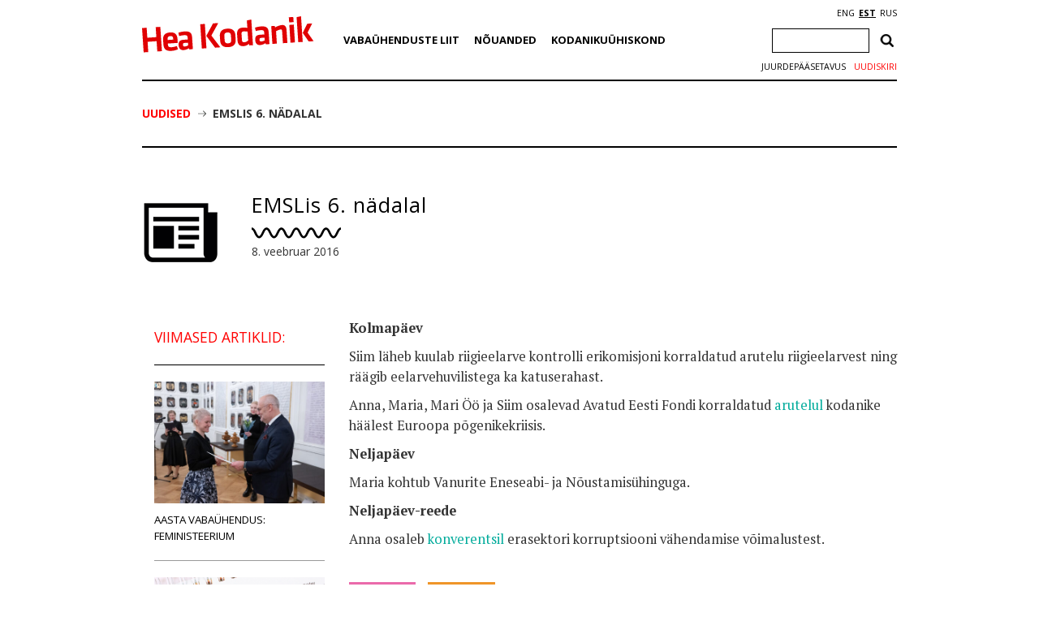

--- FILE ---
content_type: text/html; charset=utf-8
request_url: https://www.google.com/recaptcha/api2/anchor?ar=1&k=6Ldkk4EfAAAAAITH8S-H8PNTbCykI3lbIsC1fX7x&co=aHR0cHM6Ly93d3cuaGVha29kYW5pay5lZTo0NDM.&hl=en&v=PoyoqOPhxBO7pBk68S4YbpHZ&size=invisible&anchor-ms=20000&execute-ms=30000&cb=m3mfi4ryrznn
body_size: 48681
content:
<!DOCTYPE HTML><html dir="ltr" lang="en"><head><meta http-equiv="Content-Type" content="text/html; charset=UTF-8">
<meta http-equiv="X-UA-Compatible" content="IE=edge">
<title>reCAPTCHA</title>
<style type="text/css">
/* cyrillic-ext */
@font-face {
  font-family: 'Roboto';
  font-style: normal;
  font-weight: 400;
  font-stretch: 100%;
  src: url(//fonts.gstatic.com/s/roboto/v48/KFO7CnqEu92Fr1ME7kSn66aGLdTylUAMa3GUBHMdazTgWw.woff2) format('woff2');
  unicode-range: U+0460-052F, U+1C80-1C8A, U+20B4, U+2DE0-2DFF, U+A640-A69F, U+FE2E-FE2F;
}
/* cyrillic */
@font-face {
  font-family: 'Roboto';
  font-style: normal;
  font-weight: 400;
  font-stretch: 100%;
  src: url(//fonts.gstatic.com/s/roboto/v48/KFO7CnqEu92Fr1ME7kSn66aGLdTylUAMa3iUBHMdazTgWw.woff2) format('woff2');
  unicode-range: U+0301, U+0400-045F, U+0490-0491, U+04B0-04B1, U+2116;
}
/* greek-ext */
@font-face {
  font-family: 'Roboto';
  font-style: normal;
  font-weight: 400;
  font-stretch: 100%;
  src: url(//fonts.gstatic.com/s/roboto/v48/KFO7CnqEu92Fr1ME7kSn66aGLdTylUAMa3CUBHMdazTgWw.woff2) format('woff2');
  unicode-range: U+1F00-1FFF;
}
/* greek */
@font-face {
  font-family: 'Roboto';
  font-style: normal;
  font-weight: 400;
  font-stretch: 100%;
  src: url(//fonts.gstatic.com/s/roboto/v48/KFO7CnqEu92Fr1ME7kSn66aGLdTylUAMa3-UBHMdazTgWw.woff2) format('woff2');
  unicode-range: U+0370-0377, U+037A-037F, U+0384-038A, U+038C, U+038E-03A1, U+03A3-03FF;
}
/* math */
@font-face {
  font-family: 'Roboto';
  font-style: normal;
  font-weight: 400;
  font-stretch: 100%;
  src: url(//fonts.gstatic.com/s/roboto/v48/KFO7CnqEu92Fr1ME7kSn66aGLdTylUAMawCUBHMdazTgWw.woff2) format('woff2');
  unicode-range: U+0302-0303, U+0305, U+0307-0308, U+0310, U+0312, U+0315, U+031A, U+0326-0327, U+032C, U+032F-0330, U+0332-0333, U+0338, U+033A, U+0346, U+034D, U+0391-03A1, U+03A3-03A9, U+03B1-03C9, U+03D1, U+03D5-03D6, U+03F0-03F1, U+03F4-03F5, U+2016-2017, U+2034-2038, U+203C, U+2040, U+2043, U+2047, U+2050, U+2057, U+205F, U+2070-2071, U+2074-208E, U+2090-209C, U+20D0-20DC, U+20E1, U+20E5-20EF, U+2100-2112, U+2114-2115, U+2117-2121, U+2123-214F, U+2190, U+2192, U+2194-21AE, U+21B0-21E5, U+21F1-21F2, U+21F4-2211, U+2213-2214, U+2216-22FF, U+2308-230B, U+2310, U+2319, U+231C-2321, U+2336-237A, U+237C, U+2395, U+239B-23B7, U+23D0, U+23DC-23E1, U+2474-2475, U+25AF, U+25B3, U+25B7, U+25BD, U+25C1, U+25CA, U+25CC, U+25FB, U+266D-266F, U+27C0-27FF, U+2900-2AFF, U+2B0E-2B11, U+2B30-2B4C, U+2BFE, U+3030, U+FF5B, U+FF5D, U+1D400-1D7FF, U+1EE00-1EEFF;
}
/* symbols */
@font-face {
  font-family: 'Roboto';
  font-style: normal;
  font-weight: 400;
  font-stretch: 100%;
  src: url(//fonts.gstatic.com/s/roboto/v48/KFO7CnqEu92Fr1ME7kSn66aGLdTylUAMaxKUBHMdazTgWw.woff2) format('woff2');
  unicode-range: U+0001-000C, U+000E-001F, U+007F-009F, U+20DD-20E0, U+20E2-20E4, U+2150-218F, U+2190, U+2192, U+2194-2199, U+21AF, U+21E6-21F0, U+21F3, U+2218-2219, U+2299, U+22C4-22C6, U+2300-243F, U+2440-244A, U+2460-24FF, U+25A0-27BF, U+2800-28FF, U+2921-2922, U+2981, U+29BF, U+29EB, U+2B00-2BFF, U+4DC0-4DFF, U+FFF9-FFFB, U+10140-1018E, U+10190-1019C, U+101A0, U+101D0-101FD, U+102E0-102FB, U+10E60-10E7E, U+1D2C0-1D2D3, U+1D2E0-1D37F, U+1F000-1F0FF, U+1F100-1F1AD, U+1F1E6-1F1FF, U+1F30D-1F30F, U+1F315, U+1F31C, U+1F31E, U+1F320-1F32C, U+1F336, U+1F378, U+1F37D, U+1F382, U+1F393-1F39F, U+1F3A7-1F3A8, U+1F3AC-1F3AF, U+1F3C2, U+1F3C4-1F3C6, U+1F3CA-1F3CE, U+1F3D4-1F3E0, U+1F3ED, U+1F3F1-1F3F3, U+1F3F5-1F3F7, U+1F408, U+1F415, U+1F41F, U+1F426, U+1F43F, U+1F441-1F442, U+1F444, U+1F446-1F449, U+1F44C-1F44E, U+1F453, U+1F46A, U+1F47D, U+1F4A3, U+1F4B0, U+1F4B3, U+1F4B9, U+1F4BB, U+1F4BF, U+1F4C8-1F4CB, U+1F4D6, U+1F4DA, U+1F4DF, U+1F4E3-1F4E6, U+1F4EA-1F4ED, U+1F4F7, U+1F4F9-1F4FB, U+1F4FD-1F4FE, U+1F503, U+1F507-1F50B, U+1F50D, U+1F512-1F513, U+1F53E-1F54A, U+1F54F-1F5FA, U+1F610, U+1F650-1F67F, U+1F687, U+1F68D, U+1F691, U+1F694, U+1F698, U+1F6AD, U+1F6B2, U+1F6B9-1F6BA, U+1F6BC, U+1F6C6-1F6CF, U+1F6D3-1F6D7, U+1F6E0-1F6EA, U+1F6F0-1F6F3, U+1F6F7-1F6FC, U+1F700-1F7FF, U+1F800-1F80B, U+1F810-1F847, U+1F850-1F859, U+1F860-1F887, U+1F890-1F8AD, U+1F8B0-1F8BB, U+1F8C0-1F8C1, U+1F900-1F90B, U+1F93B, U+1F946, U+1F984, U+1F996, U+1F9E9, U+1FA00-1FA6F, U+1FA70-1FA7C, U+1FA80-1FA89, U+1FA8F-1FAC6, U+1FACE-1FADC, U+1FADF-1FAE9, U+1FAF0-1FAF8, U+1FB00-1FBFF;
}
/* vietnamese */
@font-face {
  font-family: 'Roboto';
  font-style: normal;
  font-weight: 400;
  font-stretch: 100%;
  src: url(//fonts.gstatic.com/s/roboto/v48/KFO7CnqEu92Fr1ME7kSn66aGLdTylUAMa3OUBHMdazTgWw.woff2) format('woff2');
  unicode-range: U+0102-0103, U+0110-0111, U+0128-0129, U+0168-0169, U+01A0-01A1, U+01AF-01B0, U+0300-0301, U+0303-0304, U+0308-0309, U+0323, U+0329, U+1EA0-1EF9, U+20AB;
}
/* latin-ext */
@font-face {
  font-family: 'Roboto';
  font-style: normal;
  font-weight: 400;
  font-stretch: 100%;
  src: url(//fonts.gstatic.com/s/roboto/v48/KFO7CnqEu92Fr1ME7kSn66aGLdTylUAMa3KUBHMdazTgWw.woff2) format('woff2');
  unicode-range: U+0100-02BA, U+02BD-02C5, U+02C7-02CC, U+02CE-02D7, U+02DD-02FF, U+0304, U+0308, U+0329, U+1D00-1DBF, U+1E00-1E9F, U+1EF2-1EFF, U+2020, U+20A0-20AB, U+20AD-20C0, U+2113, U+2C60-2C7F, U+A720-A7FF;
}
/* latin */
@font-face {
  font-family: 'Roboto';
  font-style: normal;
  font-weight: 400;
  font-stretch: 100%;
  src: url(//fonts.gstatic.com/s/roboto/v48/KFO7CnqEu92Fr1ME7kSn66aGLdTylUAMa3yUBHMdazQ.woff2) format('woff2');
  unicode-range: U+0000-00FF, U+0131, U+0152-0153, U+02BB-02BC, U+02C6, U+02DA, U+02DC, U+0304, U+0308, U+0329, U+2000-206F, U+20AC, U+2122, U+2191, U+2193, U+2212, U+2215, U+FEFF, U+FFFD;
}
/* cyrillic-ext */
@font-face {
  font-family: 'Roboto';
  font-style: normal;
  font-weight: 500;
  font-stretch: 100%;
  src: url(//fonts.gstatic.com/s/roboto/v48/KFO7CnqEu92Fr1ME7kSn66aGLdTylUAMa3GUBHMdazTgWw.woff2) format('woff2');
  unicode-range: U+0460-052F, U+1C80-1C8A, U+20B4, U+2DE0-2DFF, U+A640-A69F, U+FE2E-FE2F;
}
/* cyrillic */
@font-face {
  font-family: 'Roboto';
  font-style: normal;
  font-weight: 500;
  font-stretch: 100%;
  src: url(//fonts.gstatic.com/s/roboto/v48/KFO7CnqEu92Fr1ME7kSn66aGLdTylUAMa3iUBHMdazTgWw.woff2) format('woff2');
  unicode-range: U+0301, U+0400-045F, U+0490-0491, U+04B0-04B1, U+2116;
}
/* greek-ext */
@font-face {
  font-family: 'Roboto';
  font-style: normal;
  font-weight: 500;
  font-stretch: 100%;
  src: url(//fonts.gstatic.com/s/roboto/v48/KFO7CnqEu92Fr1ME7kSn66aGLdTylUAMa3CUBHMdazTgWw.woff2) format('woff2');
  unicode-range: U+1F00-1FFF;
}
/* greek */
@font-face {
  font-family: 'Roboto';
  font-style: normal;
  font-weight: 500;
  font-stretch: 100%;
  src: url(//fonts.gstatic.com/s/roboto/v48/KFO7CnqEu92Fr1ME7kSn66aGLdTylUAMa3-UBHMdazTgWw.woff2) format('woff2');
  unicode-range: U+0370-0377, U+037A-037F, U+0384-038A, U+038C, U+038E-03A1, U+03A3-03FF;
}
/* math */
@font-face {
  font-family: 'Roboto';
  font-style: normal;
  font-weight: 500;
  font-stretch: 100%;
  src: url(//fonts.gstatic.com/s/roboto/v48/KFO7CnqEu92Fr1ME7kSn66aGLdTylUAMawCUBHMdazTgWw.woff2) format('woff2');
  unicode-range: U+0302-0303, U+0305, U+0307-0308, U+0310, U+0312, U+0315, U+031A, U+0326-0327, U+032C, U+032F-0330, U+0332-0333, U+0338, U+033A, U+0346, U+034D, U+0391-03A1, U+03A3-03A9, U+03B1-03C9, U+03D1, U+03D5-03D6, U+03F0-03F1, U+03F4-03F5, U+2016-2017, U+2034-2038, U+203C, U+2040, U+2043, U+2047, U+2050, U+2057, U+205F, U+2070-2071, U+2074-208E, U+2090-209C, U+20D0-20DC, U+20E1, U+20E5-20EF, U+2100-2112, U+2114-2115, U+2117-2121, U+2123-214F, U+2190, U+2192, U+2194-21AE, U+21B0-21E5, U+21F1-21F2, U+21F4-2211, U+2213-2214, U+2216-22FF, U+2308-230B, U+2310, U+2319, U+231C-2321, U+2336-237A, U+237C, U+2395, U+239B-23B7, U+23D0, U+23DC-23E1, U+2474-2475, U+25AF, U+25B3, U+25B7, U+25BD, U+25C1, U+25CA, U+25CC, U+25FB, U+266D-266F, U+27C0-27FF, U+2900-2AFF, U+2B0E-2B11, U+2B30-2B4C, U+2BFE, U+3030, U+FF5B, U+FF5D, U+1D400-1D7FF, U+1EE00-1EEFF;
}
/* symbols */
@font-face {
  font-family: 'Roboto';
  font-style: normal;
  font-weight: 500;
  font-stretch: 100%;
  src: url(//fonts.gstatic.com/s/roboto/v48/KFO7CnqEu92Fr1ME7kSn66aGLdTylUAMaxKUBHMdazTgWw.woff2) format('woff2');
  unicode-range: U+0001-000C, U+000E-001F, U+007F-009F, U+20DD-20E0, U+20E2-20E4, U+2150-218F, U+2190, U+2192, U+2194-2199, U+21AF, U+21E6-21F0, U+21F3, U+2218-2219, U+2299, U+22C4-22C6, U+2300-243F, U+2440-244A, U+2460-24FF, U+25A0-27BF, U+2800-28FF, U+2921-2922, U+2981, U+29BF, U+29EB, U+2B00-2BFF, U+4DC0-4DFF, U+FFF9-FFFB, U+10140-1018E, U+10190-1019C, U+101A0, U+101D0-101FD, U+102E0-102FB, U+10E60-10E7E, U+1D2C0-1D2D3, U+1D2E0-1D37F, U+1F000-1F0FF, U+1F100-1F1AD, U+1F1E6-1F1FF, U+1F30D-1F30F, U+1F315, U+1F31C, U+1F31E, U+1F320-1F32C, U+1F336, U+1F378, U+1F37D, U+1F382, U+1F393-1F39F, U+1F3A7-1F3A8, U+1F3AC-1F3AF, U+1F3C2, U+1F3C4-1F3C6, U+1F3CA-1F3CE, U+1F3D4-1F3E0, U+1F3ED, U+1F3F1-1F3F3, U+1F3F5-1F3F7, U+1F408, U+1F415, U+1F41F, U+1F426, U+1F43F, U+1F441-1F442, U+1F444, U+1F446-1F449, U+1F44C-1F44E, U+1F453, U+1F46A, U+1F47D, U+1F4A3, U+1F4B0, U+1F4B3, U+1F4B9, U+1F4BB, U+1F4BF, U+1F4C8-1F4CB, U+1F4D6, U+1F4DA, U+1F4DF, U+1F4E3-1F4E6, U+1F4EA-1F4ED, U+1F4F7, U+1F4F9-1F4FB, U+1F4FD-1F4FE, U+1F503, U+1F507-1F50B, U+1F50D, U+1F512-1F513, U+1F53E-1F54A, U+1F54F-1F5FA, U+1F610, U+1F650-1F67F, U+1F687, U+1F68D, U+1F691, U+1F694, U+1F698, U+1F6AD, U+1F6B2, U+1F6B9-1F6BA, U+1F6BC, U+1F6C6-1F6CF, U+1F6D3-1F6D7, U+1F6E0-1F6EA, U+1F6F0-1F6F3, U+1F6F7-1F6FC, U+1F700-1F7FF, U+1F800-1F80B, U+1F810-1F847, U+1F850-1F859, U+1F860-1F887, U+1F890-1F8AD, U+1F8B0-1F8BB, U+1F8C0-1F8C1, U+1F900-1F90B, U+1F93B, U+1F946, U+1F984, U+1F996, U+1F9E9, U+1FA00-1FA6F, U+1FA70-1FA7C, U+1FA80-1FA89, U+1FA8F-1FAC6, U+1FACE-1FADC, U+1FADF-1FAE9, U+1FAF0-1FAF8, U+1FB00-1FBFF;
}
/* vietnamese */
@font-face {
  font-family: 'Roboto';
  font-style: normal;
  font-weight: 500;
  font-stretch: 100%;
  src: url(//fonts.gstatic.com/s/roboto/v48/KFO7CnqEu92Fr1ME7kSn66aGLdTylUAMa3OUBHMdazTgWw.woff2) format('woff2');
  unicode-range: U+0102-0103, U+0110-0111, U+0128-0129, U+0168-0169, U+01A0-01A1, U+01AF-01B0, U+0300-0301, U+0303-0304, U+0308-0309, U+0323, U+0329, U+1EA0-1EF9, U+20AB;
}
/* latin-ext */
@font-face {
  font-family: 'Roboto';
  font-style: normal;
  font-weight: 500;
  font-stretch: 100%;
  src: url(//fonts.gstatic.com/s/roboto/v48/KFO7CnqEu92Fr1ME7kSn66aGLdTylUAMa3KUBHMdazTgWw.woff2) format('woff2');
  unicode-range: U+0100-02BA, U+02BD-02C5, U+02C7-02CC, U+02CE-02D7, U+02DD-02FF, U+0304, U+0308, U+0329, U+1D00-1DBF, U+1E00-1E9F, U+1EF2-1EFF, U+2020, U+20A0-20AB, U+20AD-20C0, U+2113, U+2C60-2C7F, U+A720-A7FF;
}
/* latin */
@font-face {
  font-family: 'Roboto';
  font-style: normal;
  font-weight: 500;
  font-stretch: 100%;
  src: url(//fonts.gstatic.com/s/roboto/v48/KFO7CnqEu92Fr1ME7kSn66aGLdTylUAMa3yUBHMdazQ.woff2) format('woff2');
  unicode-range: U+0000-00FF, U+0131, U+0152-0153, U+02BB-02BC, U+02C6, U+02DA, U+02DC, U+0304, U+0308, U+0329, U+2000-206F, U+20AC, U+2122, U+2191, U+2193, U+2212, U+2215, U+FEFF, U+FFFD;
}
/* cyrillic-ext */
@font-face {
  font-family: 'Roboto';
  font-style: normal;
  font-weight: 900;
  font-stretch: 100%;
  src: url(//fonts.gstatic.com/s/roboto/v48/KFO7CnqEu92Fr1ME7kSn66aGLdTylUAMa3GUBHMdazTgWw.woff2) format('woff2');
  unicode-range: U+0460-052F, U+1C80-1C8A, U+20B4, U+2DE0-2DFF, U+A640-A69F, U+FE2E-FE2F;
}
/* cyrillic */
@font-face {
  font-family: 'Roboto';
  font-style: normal;
  font-weight: 900;
  font-stretch: 100%;
  src: url(//fonts.gstatic.com/s/roboto/v48/KFO7CnqEu92Fr1ME7kSn66aGLdTylUAMa3iUBHMdazTgWw.woff2) format('woff2');
  unicode-range: U+0301, U+0400-045F, U+0490-0491, U+04B0-04B1, U+2116;
}
/* greek-ext */
@font-face {
  font-family: 'Roboto';
  font-style: normal;
  font-weight: 900;
  font-stretch: 100%;
  src: url(//fonts.gstatic.com/s/roboto/v48/KFO7CnqEu92Fr1ME7kSn66aGLdTylUAMa3CUBHMdazTgWw.woff2) format('woff2');
  unicode-range: U+1F00-1FFF;
}
/* greek */
@font-face {
  font-family: 'Roboto';
  font-style: normal;
  font-weight: 900;
  font-stretch: 100%;
  src: url(//fonts.gstatic.com/s/roboto/v48/KFO7CnqEu92Fr1ME7kSn66aGLdTylUAMa3-UBHMdazTgWw.woff2) format('woff2');
  unicode-range: U+0370-0377, U+037A-037F, U+0384-038A, U+038C, U+038E-03A1, U+03A3-03FF;
}
/* math */
@font-face {
  font-family: 'Roboto';
  font-style: normal;
  font-weight: 900;
  font-stretch: 100%;
  src: url(//fonts.gstatic.com/s/roboto/v48/KFO7CnqEu92Fr1ME7kSn66aGLdTylUAMawCUBHMdazTgWw.woff2) format('woff2');
  unicode-range: U+0302-0303, U+0305, U+0307-0308, U+0310, U+0312, U+0315, U+031A, U+0326-0327, U+032C, U+032F-0330, U+0332-0333, U+0338, U+033A, U+0346, U+034D, U+0391-03A1, U+03A3-03A9, U+03B1-03C9, U+03D1, U+03D5-03D6, U+03F0-03F1, U+03F4-03F5, U+2016-2017, U+2034-2038, U+203C, U+2040, U+2043, U+2047, U+2050, U+2057, U+205F, U+2070-2071, U+2074-208E, U+2090-209C, U+20D0-20DC, U+20E1, U+20E5-20EF, U+2100-2112, U+2114-2115, U+2117-2121, U+2123-214F, U+2190, U+2192, U+2194-21AE, U+21B0-21E5, U+21F1-21F2, U+21F4-2211, U+2213-2214, U+2216-22FF, U+2308-230B, U+2310, U+2319, U+231C-2321, U+2336-237A, U+237C, U+2395, U+239B-23B7, U+23D0, U+23DC-23E1, U+2474-2475, U+25AF, U+25B3, U+25B7, U+25BD, U+25C1, U+25CA, U+25CC, U+25FB, U+266D-266F, U+27C0-27FF, U+2900-2AFF, U+2B0E-2B11, U+2B30-2B4C, U+2BFE, U+3030, U+FF5B, U+FF5D, U+1D400-1D7FF, U+1EE00-1EEFF;
}
/* symbols */
@font-face {
  font-family: 'Roboto';
  font-style: normal;
  font-weight: 900;
  font-stretch: 100%;
  src: url(//fonts.gstatic.com/s/roboto/v48/KFO7CnqEu92Fr1ME7kSn66aGLdTylUAMaxKUBHMdazTgWw.woff2) format('woff2');
  unicode-range: U+0001-000C, U+000E-001F, U+007F-009F, U+20DD-20E0, U+20E2-20E4, U+2150-218F, U+2190, U+2192, U+2194-2199, U+21AF, U+21E6-21F0, U+21F3, U+2218-2219, U+2299, U+22C4-22C6, U+2300-243F, U+2440-244A, U+2460-24FF, U+25A0-27BF, U+2800-28FF, U+2921-2922, U+2981, U+29BF, U+29EB, U+2B00-2BFF, U+4DC0-4DFF, U+FFF9-FFFB, U+10140-1018E, U+10190-1019C, U+101A0, U+101D0-101FD, U+102E0-102FB, U+10E60-10E7E, U+1D2C0-1D2D3, U+1D2E0-1D37F, U+1F000-1F0FF, U+1F100-1F1AD, U+1F1E6-1F1FF, U+1F30D-1F30F, U+1F315, U+1F31C, U+1F31E, U+1F320-1F32C, U+1F336, U+1F378, U+1F37D, U+1F382, U+1F393-1F39F, U+1F3A7-1F3A8, U+1F3AC-1F3AF, U+1F3C2, U+1F3C4-1F3C6, U+1F3CA-1F3CE, U+1F3D4-1F3E0, U+1F3ED, U+1F3F1-1F3F3, U+1F3F5-1F3F7, U+1F408, U+1F415, U+1F41F, U+1F426, U+1F43F, U+1F441-1F442, U+1F444, U+1F446-1F449, U+1F44C-1F44E, U+1F453, U+1F46A, U+1F47D, U+1F4A3, U+1F4B0, U+1F4B3, U+1F4B9, U+1F4BB, U+1F4BF, U+1F4C8-1F4CB, U+1F4D6, U+1F4DA, U+1F4DF, U+1F4E3-1F4E6, U+1F4EA-1F4ED, U+1F4F7, U+1F4F9-1F4FB, U+1F4FD-1F4FE, U+1F503, U+1F507-1F50B, U+1F50D, U+1F512-1F513, U+1F53E-1F54A, U+1F54F-1F5FA, U+1F610, U+1F650-1F67F, U+1F687, U+1F68D, U+1F691, U+1F694, U+1F698, U+1F6AD, U+1F6B2, U+1F6B9-1F6BA, U+1F6BC, U+1F6C6-1F6CF, U+1F6D3-1F6D7, U+1F6E0-1F6EA, U+1F6F0-1F6F3, U+1F6F7-1F6FC, U+1F700-1F7FF, U+1F800-1F80B, U+1F810-1F847, U+1F850-1F859, U+1F860-1F887, U+1F890-1F8AD, U+1F8B0-1F8BB, U+1F8C0-1F8C1, U+1F900-1F90B, U+1F93B, U+1F946, U+1F984, U+1F996, U+1F9E9, U+1FA00-1FA6F, U+1FA70-1FA7C, U+1FA80-1FA89, U+1FA8F-1FAC6, U+1FACE-1FADC, U+1FADF-1FAE9, U+1FAF0-1FAF8, U+1FB00-1FBFF;
}
/* vietnamese */
@font-face {
  font-family: 'Roboto';
  font-style: normal;
  font-weight: 900;
  font-stretch: 100%;
  src: url(//fonts.gstatic.com/s/roboto/v48/KFO7CnqEu92Fr1ME7kSn66aGLdTylUAMa3OUBHMdazTgWw.woff2) format('woff2');
  unicode-range: U+0102-0103, U+0110-0111, U+0128-0129, U+0168-0169, U+01A0-01A1, U+01AF-01B0, U+0300-0301, U+0303-0304, U+0308-0309, U+0323, U+0329, U+1EA0-1EF9, U+20AB;
}
/* latin-ext */
@font-face {
  font-family: 'Roboto';
  font-style: normal;
  font-weight: 900;
  font-stretch: 100%;
  src: url(//fonts.gstatic.com/s/roboto/v48/KFO7CnqEu92Fr1ME7kSn66aGLdTylUAMa3KUBHMdazTgWw.woff2) format('woff2');
  unicode-range: U+0100-02BA, U+02BD-02C5, U+02C7-02CC, U+02CE-02D7, U+02DD-02FF, U+0304, U+0308, U+0329, U+1D00-1DBF, U+1E00-1E9F, U+1EF2-1EFF, U+2020, U+20A0-20AB, U+20AD-20C0, U+2113, U+2C60-2C7F, U+A720-A7FF;
}
/* latin */
@font-face {
  font-family: 'Roboto';
  font-style: normal;
  font-weight: 900;
  font-stretch: 100%;
  src: url(//fonts.gstatic.com/s/roboto/v48/KFO7CnqEu92Fr1ME7kSn66aGLdTylUAMa3yUBHMdazQ.woff2) format('woff2');
  unicode-range: U+0000-00FF, U+0131, U+0152-0153, U+02BB-02BC, U+02C6, U+02DA, U+02DC, U+0304, U+0308, U+0329, U+2000-206F, U+20AC, U+2122, U+2191, U+2193, U+2212, U+2215, U+FEFF, U+FFFD;
}

</style>
<link rel="stylesheet" type="text/css" href="https://www.gstatic.com/recaptcha/releases/PoyoqOPhxBO7pBk68S4YbpHZ/styles__ltr.css">
<script nonce="dNT1fj_YFHkrz1I0Nm2PmA" type="text/javascript">window['__recaptcha_api'] = 'https://www.google.com/recaptcha/api2/';</script>
<script type="text/javascript" src="https://www.gstatic.com/recaptcha/releases/PoyoqOPhxBO7pBk68S4YbpHZ/recaptcha__en.js" nonce="dNT1fj_YFHkrz1I0Nm2PmA">
      
    </script></head>
<body><div id="rc-anchor-alert" class="rc-anchor-alert"></div>
<input type="hidden" id="recaptcha-token" value="[base64]">
<script type="text/javascript" nonce="dNT1fj_YFHkrz1I0Nm2PmA">
      recaptcha.anchor.Main.init("[\x22ainput\x22,[\x22bgdata\x22,\x22\x22,\[base64]/[base64]/[base64]/[base64]/[base64]/[base64]/KGcoTywyNTMsTy5PKSxVRyhPLEMpKTpnKE8sMjUzLEMpLE8pKSxsKSksTykpfSxieT1mdW5jdGlvbihDLE8sdSxsKXtmb3IobD0odT1SKEMpLDApO08+MDtPLS0pbD1sPDw4fFooQyk7ZyhDLHUsbCl9LFVHPWZ1bmN0aW9uKEMsTyl7Qy5pLmxlbmd0aD4xMDQ/[base64]/[base64]/[base64]/[base64]/[base64]/[base64]/[base64]\\u003d\x22,\[base64]\\u003d\x22,\x22w5pDAF9cHsOsNcKVHC9pNkbDpXXCpzQOw4vDq8KfwrNIXjrCm1hUFMKJw4rCgAjCv3bCtcKtbsKiwoo1AMKnAnJLw6xDKsObJyNkwq3DsUogYGhkw6HDvkIDwpIlw60RQEICXcKxw6Vtw7tGTcKjw701KMKdDcKHKArDl8OceQN1w53CncOtQzsePT/DjcOzw7paGyw1w586wrbDjsKRT8Ogw6sJw4vDl1fDtcKpwoLDqcO3WsOZUMOGw5LDmsKtRMKRdMKmwpHDuCDDqELCrVJbLTnDucORwpLDqirCvsO0wqZCw6XCqmYew5TDigkhcMKYV2LDuWPDuz3DmgbChcK6w7kCecK1acOEOcK1M8O8wr/CksKbw61uw4h1w7pcTm3DvmzDhsKHbMOcw5kEw4PDp07Dg8OLKHE5BsOgK8K8LXzCsMOPFRAfOsOYwp5OHHrDgklHwo0aa8K+GF43w4/DolHDlsO1wpFoD8OZwpLCgmkCw7NoTsOxITbCgFXDp18VZQzCpMOAw7PDri4ca20QIcKHwoI7wqtMw5/[base64]/CqVYsZC1SQMK7wpHCtSlhQkQfwqLCkcKQXcOwwrrDvXHDr2zCtMOEwoc6WTtUw704GsKHMcOCw57Dj2IqccKDwo1XYcOAwq/Dvh/DjnPCm1Q5Y8Ouw4MRwpNHwrJZSkfCusOfbGchMMK1TG4ZwqATGkjCn8Kywr8lU8OTwpAHwq/[base64]/EnzDq3Nvw69ddkfCiRzDp8OmVGRYS8KHP8Kuwo/DqmZ/[base64]/DicKlwqVzWMKLw7bCv8OsZkEpSBHDvHoYT8KkaBrCpMOxwoPCgsKeG8KGw6hFVsK5aMKDWUEcLT/DsQtFw5M3w4LDocOjI8O0QcO0XVxadgLCi3pSwo3CmDnDgTx1ZXUDw6ZTYMKRw6RxZC7CpcOwfsK4ZsOjKcKHbyR2ciHCpkzDmcObI8O4X8OJwrbCpk/[base64]/wrLDksKfwrtrXsOMwqXCm8K8BsK8w5g4UMOgw77Cu8KQD8KdDFbDigTDmMOcwpVZPl1zJMKQw5HCk8Khwp5rwqd/[base64]/CgMO4QifDiGR9EW7CtB3CvSLCnhtzDULCncKPLD9YwoTCq1LDjMOpKcKJFWdzdcOpVcK0w77CmknCp8K1OsOUwqzChsKhw51iJHDCk8KFw5R5w7zDqsOvOsKEdcK5wrPDm8OewoIeXMOCWcKVa8O8wqoyw49cdx9IXC3CicOnL3jDpsO+w7xGw6HCgMOcTn/DqnUiwqTCpCINLlIjcsKlXMK5a21qw4/Dg1Ztw4jCrABYGsKTTVvDrMOsw5U9wotaw4p2w6XCq8OawoHDrX/Dg2x7w5QrfMOvEzfDpMOFAcKxLybDjVoXw7PCiD/CnMKiw6XDvUZvQlXCjMKMw4RFSsKlwrFCwr/DijTDty4tw6lGw70Ywp3DihBQw5ANO8KQdSFudCnCh8OueD/[base64]/[base64]/ZisbQl7CiHhPwoLDmsK7bsK9BsOoZATCocKLwrfDrcKnw4R/wodFDwPCuzzDriJxwpfDpmsNAVHDmVBIehtqw6jDkMKAw65vw5vDkcOvBMOuG8K+OsOWOE5KwrfDlDvCghnDpQTCr2XCpMK8LsOsW3I/[base64]/ChyvDoMOEIhfCtQgZYAjCgMOvY8Kpwpg0w5jDksOVw4DCmcK3PcOYwp1Xw6vCjDfCqMOpwpfDvcKywpdFwqRzZltPwpo2NMOLS8OPwp8owo3CpMKPwrJmXDXCj8KJw67ClBjDkcKfNcOtw63Dg8Ouw4LDtsKDw5DDpmkDYVtkXcOibjLDhBfCkEESfV8/WsKBw7DDuMKCV8Krw50aFMKZOMKnwpsuwossW8KOw4RSwq3Colo0TFAGwrLCr1bCpMKhAUfDucKlw7s5w4rCrxnDk0U3wpIIBMKewqkLwp0lImfDjcKcw7MLwqnDgTzChXFpIXLDqMOqCyAiwppgwrIpXBjDu07Dl8KXwqR/wqrDiWpgw5sowqMeHVPChMOZwoUkw4NPw5UKw5FQwoxjwrUbTA44woDCoVnDt8KfwqjCukouLcKrw5TDnsO0IlcXGwPCicKFOh/DkcOuSsOWwozCoTlaKcK6wqYLK8OKw7sGY8KjB8OGXUBVwonDg8O+wo3CqQktwqh1wqfCnX/DlMKra2NDw6R9w4ZkJR/[base64]/bmbDinpYbsOWw7c/C8OrfMOEw4Qaw4jDq13DqRYgwrfCksObw48QS8K2IWgoJMOJA2XCvjnDmcOlaCYgYcKCRCIPwqNIe1bDmEgJI3DCoMOXwqMFT0HCoFTCm0TDlAMRw5J4w7PDscKpwoHCksKPw7PDrEjCncO/Pk/CocODLMK4wo89T8KJaMOSwpoHw4QeAjjDoSHDjHMHY8KOOX3CmjDDnndAUy10w5svw6NmwrETw7XDgVHDtsKQwrk+dMKGfkTChFFUwrjClcKLTVV0b8OhRMO/Q27CqsOVFikxw4w5O8KyUsKqJ3dmNMOlwpXDh1pxwpcKwqrCk1rCjz7CowUjR17CpMO0wr/ChcKJRmPCgcKzYVwyAV4fw47Cl8KGfcKqExzCscOwXyNHXwwrw4w7VcOXwrrCscOTwp9ndcOyEDMVwovCq31aeMKXwpPCg1kKZBxOwqjDjsOyAsOLw5LDpDlrFcOFYWjCtwvCoVADwrQxAcKtBMO9wrrClRHDu3o/[base64]/wrzDl8Oew6swBn5BwqTCocKww71/IsKrw4LCscKeD8KHw7bCosO8wo/CjE90EsKSwpsbw5ZUJMKpwq3DhMKTLQ7Dh8OUXgnChMK2RhLCtsK+wqfCjnDDuRfCgMKQwp5Yw4/[base64]/DmEkOcj/[base64]/wobDs8OwX8OeSMOhw53CpMKOJRIswqXCosKqC8KracKowpHCnMOfwoBFFGoYUsKrXxlaOVoxw4vChsK2MmFpRiwSEMO+wolOw5U4w6sJwqc7wrHCuEAxOMO6w6oeUsOkwpXDhTwuw4vDln3CiMKMbV/CvcOrVxMow65qwo1dw4tYUsKCccOmPAXCrsO8McOKXyhFecOlwrNrw5laMcOpXns0woDCtGI2DMK4LEnCiGHDocKZw5fCondce8OBEcK/ewbDhsOWExfCvsOCWmDCl8OOXGfDq8OaeR7ClhDDlSbCgBXDn1HDiT5rwpDDqMO9V8Kdw5QmwpZJwoLCpcKDNURWfil2w4DDk8Kiw71fwo7Cn0fDg0INABnCjMKzdUPCpMKPOB/DvsKHQwjDhw7Dn8KVDSfCj1rDj8O5wogtL8OKNQx/w4Nhw4jCmsKpwpwxDQUOw6bDiMKPIsOLwp/DhMO4w7l/wosyKBADGVzDiMK0UjvDisOBworDmzjCjwnCt8K1JMKCw4x9wp3CqGlQEggVw6nCrgjDg8KJw67CjW08wo4aw7xdbsOHwqDDicOxAcKQwrh4w41cw5BRRlVJRFzCs0zDvXPDssOnPMKOBA4ow4NzKMOBWiV0wrnDq8K1bEzCk8OUHzhaW8K+bMOYNhPDr2MTwph0Pm/DryItEk3CjsKIOsOjw67DpGUvw51Zw78RwoLDpzNYwovDscOjw51swoDDtcOCw7I1VcKGwqDDljoFRMKEL8KhIxoWw7FmDmLDgsOjWsOMw7YvQMOQQ0fDrBPCoMKgw5DDgsOiwpcof8KJa8O/w5PDh8K6w6M9w5bDthTDtsK7wp8kESMSeDgxwqXCk8ObQ8OOUsKPERLCj3/CisKEw6ZWw4ggCcKvdys5wrrCkcKnYCtPLAvDlsOIMHjChFZpP8KjQMKlbFgGw4DDjsKcwrzDihEqYsOSw7fDnMK6w78Ew7NQw4F6w6LDqMOodcK/Z8Krw75LwoYYD8OsGkouwovCviUVwqPCrT4Dw6zDgWrCggoUwqvCgcKiwrB1YwXDgsOkwpldD8OhU8KKw7QvAsKZAkQyK0DDp8K3AMOWZcKraFBdbcK8FcK0T2JeHhXDmcO7w5xPYMOJeVkNN1xew4rClsOAU0jDti/Dkw/DkTbCmMK3wpRrKMKNwr/[base64]/wqjDgcOuQRgGw7TCnMKww63CjmZaw6IBKcKJw78mH8OUwpcvwqZycUVxY3DDkThZSn5yw4Y9wqnDvMOyw5bDqykVw40Twq0dI3Ihwo/[base64]/ccKYw5XDsUZVHXctXsKWd3zDmsKsw7PCpcOmeWXCusKoL3zDusOYAG/Dnx1qwpjCjnw/[base64]/DsMO2wqDDmsOAw5vDi0rDu8O3wrfCnGDDmcOew5fCoMKww7xATADDmcKCw5XDjcOHPjMSG2LDs8OZw4sGX8OSY8Oyw5Bgd8Kvw79uwoXCqcOXw63DhsK4wrHDnVXDtQ/CkV3DusOUW8K1RMOMcMKuwp/Dt8Osc1nChkw0wqV/wpdGw7zChcK3w7puwrLCtGQzLnsgw6Eqw43Dq1nClU9nwrDCuQV0DgLDkG5ew7TCtDDChMOaQmN6LcOQw4fClMKXw4AuC8KCw5XCtTTCniXDqgEAw7lqN2onw4Btwp8Ew54mF8K8dHvDo8OGRTfDokbCmifDgsKRZCFiw7nClcOCdGfDnsKPeMK/[base64]/DgfCjBPCsXXChsOQacO6TMK3w6PCj8OywqZvwofDvMKwTsONw5dsw55TVBAwIhg8wqnCg8KYXwjDv8KAXMKtCMKfJVDCucOtw4HDsl81XQ/[base64]/[base64]/DssKVwqPDoVMawpkAw7nCsVzDvzV1AilDMsOTw4bDjsKiI8KMOcOFTsKJMSlWZUI0PMK9wr42GCXDqcK4wr3CuGAVwrPCr1UWMcKsXnDDtsKQw5bCo8OpWRhoIMKCcT/CmR0uw57CvcKqMMKUw7zCtxrCpjjDoXHDtC7CncOgwrnDmcKfw4BpworCkEnDhcKaIwQ1w5Nfwo/DmsOEwp7CgcKYwqlpwprDlsKPdU/Cm0vCo0xkP8OTXsKeNUZldyrCiUYlw5sMwq7Cs2JdwoEXw7tMBg/DnsKtwofDlcOkHcO4QMOUSQLCs0DCpRTCkMOQFSfDgMKQJ2wBwp/CtzfDiMKrwpPCnzTCrgN6wqpBRMOCXWE+wp8nJiTCmcO/w5BFw44tUgDDrH5Iwp4pwr7DjEvDpsO4w4RcdkLDizzDusK7FsK7wqdvw4ErZMOdw7vCuQ3DvTLDtcOHb8OLSnXDqxYoOcOxBAABw43ChcO/TwfCosK6woBIUjzCtsKAw5jDgMKnw7doIgvCog3DncO2JGAXSMOWFcKKwpfCsMKYXAgGwo9WwpHCnsKSVMOpWsKNwqB9C17DjzoOQMOEw4p3w5LDssOsacKVwp/Dsy5vfmfCksOYw6DDqg3DscKhOMOfMcO0Hi7CrMOLw53Ds8OKwr7Cs8K8Kh/[base64]/Dr13DksOCw67CvFFHw4Udw57CuMOnwqvDtV1bZRbDmVjDuMKjP8KKJ1dyNBAWQ8KzwpV1w6XCp30qw79/wpRXPhFTw4ICIx/Ckl7DkzJJwpdzwqPClcK1fMOgCwAQw6XCuMOaPhMmwrkMw7hXJBHDmcOgw7FMacOCwoHDqRpQKMO4wrzDt2UMwqJKJcKQR1PCrl/CnsO0w7R2w53CicKuwoLCkcK9eHDDocKcwpA/LcOhw6PDqWMlwrs4KDgEwrxBwrPDoMO2diMSwpZyw5DDocKsA8KOw75Xw6EHDcK6woogwqPDjD9ACBZuwpEbw7rDv8KfwovCi21qwol0w5vDgGXDnsOdw40CacKSGB7ChDICal3DscKJP8Khw5JncWnClhkXV8OLwqzCqMKuw53CkcKzw7/ChcOILi/CnMKMUsK8wq7CgQtAFsKCw6nCnMKiwq7CkUbCiMOzGStSRsOdKsK7XgxHUsOHfSbCo8KlJAo8w7kjWEg8wqPCmcOTw5zDisO/XC1jwpYPwpAXw5zDngkFwqgGwrXCisO4QcOtw7jClV3ChcKJIAAUWMOUw43CmVYzSwTCi1TDnSsVwpfDsMOObCTCoRN0AsKpwqjDol/CgMOswr9Qwol9BHwwDXxYw7rCgcKpwoIcLmbDvULDssOQwrTCjB3DnMOofhPDh8K8ZsKFbcKzw7/CvxbCkcOKw6PDqjrCmMOXw5fDvcOxw4xhw403esOfQgTCq8K7wqTDklLCssO0wrjCoXgQY8ODw6rDtlTDtVDCicOvUWfCukfClsOtHVvCoHYIT8KgwqbDjScxUinDsMKvw5ApDU46woHCiCnDplwsBENFw6fCkSsFUH5vOTDCvX19wp/DkWjCj2/DlcKUwqPCnW00wrMTScOfwpLCoMK9wpXCgRgpw7NgwozDocK+RDMDwqzDl8KpwojCiTjDkcO5Cw8jwqlDeVI3w4/[base64]/CncK+wqfDkCwjworCtsOZw7tYCsOhwoh/w7LDs3vCnMOjw5bCqXduw4xiwr7DuCjCncK/wqtgWMKhwrbCo8OQKDLDliUcwr/[base64]/DuMKXw7ZiYBjClUNJw6EEwpzDiMKgUWYwwoLCl3VEHQASw5LCmsKMdsOvw4PDosOyw67Cr8KjwqEPwqZGKCJqS8O+wr7DtSAbw7rDh8KJS8Kiw4LCnsKuwo/DkcO3wqfDi8KKwqTCjzXDq2zCu8OOwo54Y8KuwqkqNFjDgAUbJD3DgcOAXsK6csOMwrjDqwJfZMKTBGrDscKcQcO5w6tHwpJ7wo1bYMKDw4J/W8OfFBtMwrECwqDDoGLCmW8gcnLCgV/[base64]/CgMOmOsK1R8KCB8OCMMOoZMOxMMOow5DDhzF1csKHcEkDw6XClTPCj8Oywq3CliXDujMFw4k6woDCmGsYwrnCssKnwp/[base64]/LMKqwozDl0l5w6oUwos6wpVRTMKDw79/JEpuJx/DjEHCmcOmw7nCvDDDq8K9OBLDlsKRw5DDkcOJw7bDusK3wq4nw4Y2wrtWRiJxwoItwoY+worDgwPClnxCESNewprDtg8uw4rCv8Ogwo/[base64]/CqMOkLsKjw7ELMMK2wrtYZwbCsirDg8OqM8OsSsORw6/DpDQFTcOCfMOzwqc8w69Vw7ARw6xjLMOlJlXCgEFNw6k2PHlSJEfCusKcwrs2ScONw6bDg8Oww65fHRVGOsO+w4J1w4J9AzsGBWrCiMKaFlbDlMOnw4YnVC/[base64]/DmUYxw5bDhcOTwo8He8KTGE/CrsOkd3rDuXVyw7ZRw7gGHhDDq2dAwrnCg8KOwp9ow48awpnDsmArd8OJwoccwo0DwrN6VHHCuUbDsnpZw5PCg8O1w6zCo3ETwqxGCh/[base64]/w4UFw55Uwp3CvcOEw5LCu354w4Y7OsKpMMOWV8KvRsKMaUfCkyJiaTprwqrCvsOwVMOYNDrDlsKrXcOgw6t1wp/CtGTCgcOgwr/CqxjCpMKYwpLDvVvDsmTCk8KLw4XDhcK6YcO7EMKiwqVAAMKDw54Tw4jCjcOhZsODwpfCkXYqwrHCsg8Fw5hIw6HCpgU1w4rDh8KEw7F8HMOtcMK7dgjCtkp/EWNvOMOHfMKbw5wYIFPDoU7Cj3nDm8O4wqbDiyZZwoLDuW/ClkTCscKjMcK4VsKcwo7DqsKvWsKBw4XDjcKII8KDw4hawrgwXsKEN8KMacOXw4w1f07ClMOsw4fDhUNWLlvChcOtPcOwwqR7HMKQw5nDt8KewrjDrcKBwoPCl0fCvMOma8K4J8K/eMOdwqQ7NsOJw74hw54SwqNIfXHCgcKbS8OOUBfDvMKhwqLCqFYzwqZ/LXIBwoLDvjDCuMK7w64fwotfLXXCusOGXsOxVxM1OcOSw43Cpm/[base64]/Co8Kkw5TCkcK8w60hwpvCjHFRw5fCmMKkw6jCtcORw4vDsyQnwplvw4bDoMOawo3Dm2PCtsOew5NiPDk7MlzDrTVrUBLDqxXDiBQYcsK4wq7DsE7DlV5ZYcOBwoNoKMKzDTfCtMKvwo1IBcOiCQ/CqcOewofDjMOVwo3ClinCjVIWFhApw73DvsOIP8K5VmReBsOlw6xbw7zCvsOWwq/[base64]/Chz5nw6zCgTwZalnCmMKFHyt6G1nCqcOow4k0w4TDs2DDvX7DsS/CnMOvbjogN1cELnUGScK9w7cYHRwBD8OpdsKNQcObw6M9RW4lczJ5wrPCgcOacH8TMhDDisKUw449w4/DviZww4MTXB8bXcK/wqwoOcKLJUlawqPCvcKzwqkRw4Qpw4EsK8OAw7PCtcO4IcOSSmNuwqPChcO/w7PCo0DCgiLDt8KGC8O8K3Iew4jDg8OOwpAqHyJUw6vDiEPCssO5VcKiwqxRShDCkB7ClGZRwqpCGlZPw4xJw4nDkcKwMU/Cm3jCjcOASBnCr2XDhcOPwrd1wqHDnMOvDUDCr1ZzFh/Dt8OBwpvDhsOLwqVxfcOIQMKzwqtIDmsyUsOvwrISw4B3MVo7IhIufcO0w7U9exEgf1rCg8OCCMOMworDqEPDjMO7aH7CqQzCoERfVsONwrEPw7nDpcKFw59Vw44Lw7tvCmcjDW8lGmzCmsOhQsKQXnIYDMO5wqM4YcOswol+WcK/ATlrwq5JCsO0wqzCp8OzWhp5wpY6w5vCgxPCssKTw71/IxTCv8K7w7HDtHQ3PMKPwo/CjRDDg8Kzwoo/w45SZwrCjMKWwo/[base64]/Duz3CvMOHB8KWQMOQB2zCohbCssOKwq/Ctwh3KsOOwp3Cr8OQKlnDnMO6wqkjwo7DvMOeMsOTwr3CoMKbwrrCu8KRwoDCtcOVX8OZw7/DvEtpPUvCsMKyw4vDrsO0JjYhOMKueEQdwrguw6XDtMOvwq3Crl7CiEIRwoRII8KPPcOLX8KCwpQfw6nDu3kjw6ZHw4PCtcK/w6IAw4JuwoDDjcKMbB0PwrJREsK3YcO/YcODdCTDjywuVcOnwonDlMOgwrEpwqkFwr5hwrpuwqcpcXLDoDh0Zg/[base64]/[base64]/w4fDl33DkcOVwr3CrgrCjBDDs3oSw5PCiVpqw5/CpzjDi0hGw7TDoTbCnMKLZXXDncKkw7Q3ScKfAkwNDMK2w6hrw7zDl8KTw7nDkk0vLMKnw6bDq8KUw79ewpRwB8Kta3rCvGrDuMKFw4zCn8K2wrMGworDnk3Clh/CpMKYw45NZGdrdXvCrC3CnQ/CoMO6woTCiMOtXcK9RMO3w4oPEcKewqZ9w6dDwo5OwohsFMO9w6PChmLDhsK5aTQqH8KLw5XDvAdAw4BdYcK8QcOvRQ/[base64]/[base64]/[base64]/DvWPDtTXDncOnAR42wrAAw6/CvsKhw5DDqD7DusOZwrTDkMO4dS/[base64]/w4hKwrbCnMK0QsK8YhrCq8O9TxDCvcOzw6nDp8K8wrdKw77Cn8KKU8KNFMKAa1jDosORb8K1wqkdfRl5w7/DhsOTeGA5QcOiw6EVwoPChMOZKMOew4YTw4YNQHpQw5V5w5Z7Dxx+w4kUwrzCtMKqwqXClcOBJEjCuVnDjMOqw7EBwotzwqoew5k/w4ZpwqnCt8OTTMKJRcOGW0wAw5HDqMKzw7nCrsOlwpFww6HCmcO8axkqLsOcCcO/H0Uhwo7DmcORCMOtfRQ8w63CvUfCk1haH8KCfhtqw4/CrcKrw6HDm0RbwpMlwqzDvFzCrSDCqMKIwqLCqwBObsOuwrvCmFHCq0E+wrpcwq7Dl8OPATxlw48JwrTDgcO2w7RiGkPDgsOrA8OhK8KzDUkaTwELGMOCw5ECNxbCgcKyWsKVfsKXwrTChcKTwoh4LcK0JcKFPGNudMK/QMK4M8KlwqwxOcOhwrbDisOkYl3Dp3TDgMKrRcK9wqISwrXDlsORw4LCgcK0D33DisO9AGzDvMKHw4fChsKwR2vCs8KBWsKPwpMVwo7CscK/fxvCiV1WO8KEwpzCjiDCpHx7Q3vDssO8eXrColTCmMO2LAc8DzPDhVjCv8KoUS7Cq0nDmcO4ecOLw74rwqvDtcO0woQjw73DlRwewrjCtD/DtwPDocKKwpxZchLDqsOHw5PCqUjDp8KxCcO1wq86GsKZMV/CtMKlwoLDkn3CgEJgwo48MH8NNUcnw5pHwqzCmWYJBMKDw5InQsKgw4PDlcOFwqrDtSp2wooSwrI2w4FkRTrDunpNfcKOw4/CmwvDoRg+PRbCh8OpN8Otw4XDh2/Ci3dLw7E+wqDCmhLDqQ7ChcOEPsKhwpd3Ak7CncOKNcKjaMOMfcOtScOoM8KYw7vDr39Pw5d1UGQgwqh3wrQZOHk4BcOJD8O5w5TDhsKcN0vDthxJZXrDqgrCrHLCgsK1esOTeXHDgiZpM8KZwpvDqcOGw7lydn5/wpk+RiDCm0ZXwopVw5FTwqXCvlnDrsONwo/Ds3XDu3luw4zDjMO+VcOuDyLDlcOUw6QnwpnCkW4pfcK3HcKVwrMDw606wpMvGMKxaAUJwoXDgcKrw6zCjG3DlsK2wqQKw68+W08vwowzLEFqf8Kzwp/Dt27CmMOIGsO7wqAmwq7DkzIfwrfDlMKkwoRcJcO4fsK3wrJBw6XDo8KKAcKMAggkw44JwpnCv8OHP8OGwrvCg8K7w4/[base64]/asK/wpLCrAHClMOTX1lkWcODccKcw5FIWcK6w5t9AnICw51wwrQpw6PDljbDssKTa3wuwrADw6kKwoYYwrpqO8Kpe8KdSsOdw5M/[base64]/CpzQ2w5PDscKOUsOxw7TDtB7CgEwzw6Yiw4RBbMOlwoTCvcO/VDVhPzPDgi1iwoHDv8Knw75XaXzCl1Ehw55rTsOiwprCuEIew6UuXMONwpEgw4AqSH9RwqM7FjRfJjLCjMOQw745w6PCrl9DWcO9OsK/wrVrERjCrjgaw7IkG8OxwqldMWnDs8O1wrcLXHYNwpXCkgg2CE86wr9gDcKaVMOWMlFVXMOrIALDgW3CjRIGPCJ+e8ONw5jCq2Vkw4x4A24ywq0kQGfCuFbDhcOkSAJcSsO1XsOYwp8DwoDCgcKCQmBfwpPCin1wwqM/e8OQUCNjYDYSTsKNw6DDmsO5wrTCl8Olw5EEwpFSUBDDvcKeaRTDjBtpwoRPXsKrwqfCl8Kiw7zDgMOtw441wrZbw5PDn8KXA8Klwp7DqXg+VmDCrMOrw6ZSw50VwrofwrvCthAeZj5BRGxQR8K4IcO8VcKrwq/Dq8KJT8O+w4ZCwodfw4s4cifCmBMAfS7CojLDrsKgw5bCliJJccOzw7fChMKDGcO2w6rCp2o8w7/ChWYIw4JiYcKhIGzCllFxasOpJsKIJMKwwqk/wplWLsOsw73CgcOTSEfDtcKyw5jCgcKzw6ZYwrV6CVAXwpXCuGYCPcKaWsKWAsOFw50QUDTCqBVyRDgAwr7DkMKYwq9zbMOIcTV4AV0hQ8KFCBMKE8OebcOcLFENR8K0w7zCo8OCwobChcKoShfDt8O5w4TCozJZw5ZAwp/CjjXDvGHDh8OCw47Cp34vBXcVwrsJIw/[base64]/DgFwIa8KBwrEZwo/[base64]/wrXDgcKYdsOEw79vw601OMO+UkHCpn/ChFxCw6vCv8KbLybCi3M6MW3DhcK1bcONwqR/w63DucKtLyRNK8OcOFAyQ8OjVCLDkAlFw7rCh21Ewo/CjETCmQQ5w6YpwqfDncOUwpbDkC8MbcOSdcOLbWdxRzzDnDLCp8K1wofDmBJrw47Dr8KyBcOFGcOgXcKBwpnCm3jDmsOqw6Zzw6dLwpDCtDnCjh8uRcO+w4LDosOUwqkEOcOUw6LCicK3MQnDokbDhQDDmwwtSETDlsONwqJUJXjDvFV3aGMqwpE1wq/CqBd9SMOjw6NadcK9Zj4Mw70mNcKcw6MawpRJPmFgdcO4wrlNWHvDqcKxMMOIwroGWsO/w5g+NFvCkFvCqwHCrQLDjXAdw7UrQcKKwpEiwpJ2YFXCqsKID8Kww4zDnUXDvDVgwrXDiGXDvVzChsO5w6bCoxocf3/DncOJwrN0wq99UcKsE3nDocKFwrrCskApHG7DisOtw41yDwPCvMOkwqd4wqzDpcOKd3F1X8Klw75/wq3Ck8KkJsKKw6DCncKWw41NBnFywoTCvCbCmMK9wr/CgsKkOsOywozCtRZww57DsFokwrHDjm9rwqdewqbCnF0ewokVw7vClsOrKjfDikDCoy3DtSZBw5zCiXnDpDrCtmXCh8K0wpbCgRwMLMO1wo3DqhoVwrPDhgPCvHnDu8KuYsKab2jClcKTw6TDtDDDuRdwwq1bwpPCsMKFEMOadMOvWcO5wq52w5VjwqMpwogxwp/[base64]/CsxjDs3DDr8KSw6XDvsKqwozDuHofQcOWW8K3GDDDswvDuEHDucOIX2nCoAFKw75Iw5/CusOvCVJcw7gPw6rChUDDpVXDpwjCvMOlWF/Dt28wZh8ow65BwoLCgsOodQ93w4UkS0s5QnFMHjfDgsKDwqvDkX7DjElWHSpAw6/DjzfDtQ7CqMOhH1XDmMKyYz3CgsK2MHcjIy5QJi9/[base64]/ClkrCmcKgwp8GCcOxwqLDvMKZCTzDrMKYaSvCggE8wqbDunwhw4FNwpIrw5w7w6/DpMOFBsKqwrNTazIvXcOxwp96woEPfQ1CGy/Dh1PCsF9nw4PDnGBfLGIzw7Rkw5PDr8OKd8KNw5/[base64]/ClMKWwrYvOsO7wrTCrjoFwoFkZl3Cj2orw5tSNwZVXxjDviJEIH1Fw5J6w5ZHw6XCvsKnw47DuHrDqm5owqvCgyBIEj7Cr8ONXzQww5tfZi3CksO4w5XDokTDsMKiwrV/[base64]/[base64]/wpdiXWBYw4Ikw43DnsKowpI2Hn/[base64]/[base64]/CjcKsesO6W0kUBlHDvzrCqMOfW8KLPMK4Tld0Qwx9w5k4w5XCpMKOLcOHCMKdw4BZfD4kw49mcifDkAoEcmTCt2DCgsO9wpjDq8Ojw61TLBbDmMKOw7DDtGQKwqYwB8K5w7fCkj/CsiAeH8KAwqURFgoCP8OaF8KIKDrDkCfCrjgUwo/Cslh1wpbDsjpxw7PDsjgcDCAtBFPCpsK6NkxueMOTIxEAwooLKSAhG2BnOSYIw6nDkMO6wo/DhXjDlzxBwoBjw77DtFfCkMOFw4QMXwwaDcKew7bDmnM2w4bDqsOCFUnDmMOXQsKQw7Ivw5bCvztfFj11DmvCrG9EIcOCwosUw4h3wo1MwrLCrsOjw61rSnkaB8Okw6JEdsKIVcOcCz7DklwCw4/CtVjDn8K5fj/[base64]/wrEAw7cEFyrDncKfw5wNAjZ0W8K+w6B6U8Kow4xLa3NWAjPDq3QrQ8K1wqhgwpHCgyPCpsOYw4A9TcK+aiJ2Kw8HwqjDucO3dsKxw4rChhd2S0jCo2kFwp1Mw7DCl0diehJLwq/CsSYAV2AmKcOfAsO/[base64]/CtgzCsy9BDMKRwqzCuMKxw63DuMO/[base64]/ZMK3Ako2w4jDmcKfw5I7X8KmwoTCvRzDmcOVDsKhw59aw4vChsOkw7jClTUUw6ccw7bDnMK5IcKgw43CssK7VcORMDx4w6dJwrdxwpTDvgHCgsOzBCIQw5vDp8KlWA0Vw4LCoMK5w5wowr/DtcOdw47Ds1piU3TClxBKwpXDhMO4Ax7CjcOID8KRGMOjwqrDrzpFwpDCt2EGE2HDg8OKe0Z+dA1zw5lRw7taD8KKMMKWMSEKNTfDr8KEVho3wqktw4ptVsOtCVk+wrnDiCdow4/DpX9GwpvDrsKMQiF3fU8wHC0awqrDqsONwqRowo7DlwzDr8KMOsKFBgvDkMKKXMOOw4XDmzfCh8O8dcKadD3Cj2/DosOSEA3ClXjDtcKTD8Opd04ueFMTJmjCrsK7w5s2wotnPwg5w4DCgMKSw7vDosKxw53CrAIpKcKLHSzDgkxpw5DCnMOPYMOowpXDgTLDtsKhwqtcH8KXwqXDjcOAfQA4asKNwqXCnlUdRWB7w5LDkcOLw4hLeRXCtcKZw5/DisKOw7fCmjsOw6lOw5zDnQ/DisOHUm4PBkQHwqFqJ8KqwpFeYmnCqcKwwrrDkEwLNMK1OsKnw5UmwqJHXsKLU27DjC1VUcOvw5BUwq0HH1h2wqtPTXnCsW/Dn8KMw7EQGcKdeRrDh8Osw6LDoB7Ds8OPw4nDu8KrRMO4O3TCq8Khw5jDmBccRXrDvnHDnSLDvMKhRlR5RcKkEcOWLFV4DCsaw5VGZy/CoGtoWWZ7J8OcczbCjcKEwrnDrDI/JMOAUADCvwvChcKCPGlFwpZgOWfClUszw6jDsAXDjcKJaHvCq8OYw6RmH8OrJsO/TGjCghcXwofDmD/CnsKiw7/DoMKsOQNPwrJJwrQbFsKFEcOew5TCpmlhw7bDrD1pw7zDg1jChHg4w5QlVMONV8KSwoAnCDXDlDcVDMKEHnDDhsKowpFFwqofwq8rw4DDtcOKw77CoVTChixdPMKDV3x/OFTDhzwIwoXCmSnDsMOFWyEPw6sTHR5mw7vChMOHMGrCrBYNDMOBd8K8NsKANcOMwolWw6bCtz83Y3DDhljCq1vCvHwVZ8Kiw5doN8O9Bhkyw4DDr8KAA3hmLMO8AMOHw5HCowvCi18nClUgw4DCm1jCpk7DvUgqHSERwrbCiAvDp8KHw5s/w68gV18uwq06F1wvbcOhw59kw7tAw6gGwo/DssKuwovDswTDvX7DnsKyVxxBal/DhcOJwoPDpBPDuxNBJzDDjcOaVMKvw5ViW8KZw67DoMK8DcK6R8OEwq4Ew6luw59EwpTCkUrCoFQ5UsKlw5xjwrY5E1pYwrxmw7bDgMK4w4jCgBxkecKqw7/Cm1cSworDp8O/ecOBbEDDuiTDijjDsMKrdUHDvMOrbcOew59nDQ0rNiLDocOfXyrDv20DDy92NEvCkE/[base64]/wprDijtywotWVEMtAMOzw7nDqHloRMOjwqfCoFs7G3DCsW0xasO0EcKyFxHDgsOoUMK+wo4BwoHDkyjClQdVJgtvAFXDjcKtNmHDpMOhAsK/[base64]/Ds3g9asKZw67CvUDCnsOFe8OeV8KXw4tWw6DDgA/Dvn10d8KIeMOrCGFxMcKuUcOCwoMVFsO1QlrDrsOZw5LDpsK+UXrCsHUkZ8K5B2HCgcOTw60Kw5ljAw9aXMKiDcOow7zCpcKRwrTCoMOiwojDkHHDu8KMwqNEIDPDj0TDpMOgYsKUw6TDo1R9w4bCthwawq/Dhn3DlC4OdMOvwq4kw6QTw7PCmcO3wpDClS99WQ7DgMO4IG0XYMKJw4cfDCvCssOrwr/CphsTwrYQcxZAwpQYw7PDusKFwp8Kw5fCo8Ohwrkywpcew7ccJh7Dukk+EDR+w6oLRmo0KMKlwrvDnCAqdTEXwqDDhMKdCw4vOVQ0w6nDlMOHwrnDtMOcwpQAw6/Dv8OmwpRYJMKZw5/DvcK7wqvCjl57w5XCm8KYM8OmPcKfw6nDisOedsK1XzIbdk7Drhs0w5onwobCnGLDpzXClMOtw5TDuTbDgsOcWDbDmR9Mw6oHD8OUPgXDuwHColsWRMO/JADDsxlQw5TCmx8Xw6HCuyvDr0kxwopDVkcXwrUbw7tyXgDDvyFWe8Oew4pVwrHDpsKlHcO8ZcKqwprDl8OIbE9pw6PCk8KHw4xtw7rCrnzCg8OUwo1HwpAZwo/DrMOJw7szTAXClnwrwrkQw6vDt8OCwo0iOWhRwq9uw6/[base64]/JMK2F2PClS/DvcO1w5vDm1HCpxTDkMKVw4fDohvDijLClyDCqMKEwpfDi8OIMsKXw58PA8O6JMKcHsO9A8K6w4URw6g9w6DDiMOwwrxBCsKyw4zDpjsqQ8K9w6VCwq8Rw4Ahw5xlScKBJsOeHsO/AQgqaCJ9fDvDszrDh8KhJsOSwqp0SwM7B8O/wpzDohLDu1xIQMKAw47ChsOQw4TDkMOYMsKmw5TCsALCpsO+w7XDpngEecO0w5F2w4IkwrxPwrw2wpF0wo0tLUc+EsKWasOBw6lAa8O6wr/CrcKfwrbCp8O9IcOtF0HCusKPfxBdLcOzfznDrsKFacOsARhcWcOVG1k3wrzDqR8eVMK/w5Apw7nDmMKhwrXCtMO0w6vCuwLCoXXCn8KoYQIdQWoMwrXCiELDt33CryHChMKsw54GwqIdw45Kek8NejjChgcwwqEDwp5yw7zDly7DgQzDr8KxEXBew6HDvMOww6fChwPCssK2ScOOwoNGwqZcTzZ8TcKAw63Dg8O1wo/ChMKzHcKHbxHCpx98wqbCuMOKHsKtwp1GwpxbIMOjw4F+Y1LDoMOvwohJccOETBjCqcKMTC4iZlogQ2XCmGh/KV7DgcKfDFcvbcOeUsKaw7DCvHXDhcOPw60Rw5PCog3Cr8KNNmzDicOuVMKQKVnCnWHDv21jwqFkw7Z8wonCs0TDssK5RFjDrsOuWm/DqSfCg3kOw7jDui0Gw5EXw6XCl2E4wrg4MMKyPcKMwoPDsiQDw6DCscOkfsO2woZSw7AiwqTChSUXJg3Cm3TClsKPw5jCjRjDjE8sYzgVT8KqwqNXwp3CusK0wrTDv1zCnAcRwo5DecKnwr3CnMKCw6jClTYCwrdIMcK1wonCl8OgeGU0wpEsKMOJXcK7w7R6TWo\\u003d\x22],null,[\x22conf\x22,null,\x226Ldkk4EfAAAAAITH8S-H8PNTbCykI3lbIsC1fX7x\x22,0,null,null,null,1,[21,125,63,73,95,87,41,43,42,83,102,105,109,121],[1017145,159],0,null,null,null,null,0,null,0,null,700,1,null,0,\[base64]/76lBhnEnQkZnOKMAhmv8xEZ\x22,0,0,null,null,1,null,0,0,null,null,null,0],\x22https://www.heakodanik.ee:443\x22,null,[3,1,1],null,null,null,1,3600,[\x22https://www.google.com/intl/en/policies/privacy/\x22,\x22https://www.google.com/intl/en/policies/terms/\x22],\x22PVVYGHEHZBzUMgDTefHxrtcZb+POQMiU1IBxxIiQPoQ\\u003d\x22,1,0,null,1,1769240553507,0,0,[132,206,160,88],null,[103,27],\x22RC-eP36-_cf8_Y3ow\x22,null,null,null,null,null,\x220dAFcWeA6YU42zbhJYAyymZnSrY6wNJe1TuK0BfEpzwy7M4ElcdQtiiLr1LDJNvVTC-unbiaOOjqxUdk9ljFeZRw_PDzf2iRo5BA\x22,1769323353162]");
    </script></body></html>

--- FILE ---
content_type: text/javascript
request_url: https://www.heakodanik.ee/wp-content/themes/heakodanik/js/scripts.js
body_size: 558
content:
var featuredCats = ["front-1", "front-2", "front-3", "front-4", "front-5"];
var colors = ["00aa9b", "ff0000", "006ebb", "8f1890", "ef9529", "ea6aab"];

function iColor() {
  return colors[Math.floor((Math.random() * colors.length))];
}

$(document).ready(function () {

  $(window).scroll(function () {
    if ($(window).scrollTop() > 280) {
      $('#header').addClass('navbar-fixed');
    }
    if ($(window).scrollTop() < 281) {
      $('#header').removeClass('navbar-fixed');
    }
  });

  var fullMinus100 = window.innerHeight - 100;
  if (fullMinus100 > 700) {
    fullMinus100 = 700;
  }
  
  var color = iColor();
  $("#onePostImageHeaderColor").css("background-color", "#" + color);
  $("#onePostImageHeader").css("height", fullMinus100);
  $('#onePostFooterCats ul li a, #archiveCategories ul li a, .colorful-buttons .card-button, .kastikeseHeader, .featuredbox .colorDrop, .colorful-button').each(function () {
    var color = iColor();
    $(this).css("background-color", "#" + color);
  });

  $("#hamburger").on("click", function () {
    $("#hamburger").toggleClass("open");
    $(".header-content").slideToggle(200);
  });

  $("#sidebar-hamburger").on("click", function () {
    $("#sidebar-hamburger").toggleClass("open");
    $(".sidebar-menu, .menu-kogukonnapraktika-container").slideToggle(200);
  });

  $(".accordion .toggle").click(function() {
    $(this).toggleClass("active");
    $(this).next(".content").slideToggle(200);
  });

  $('.wpcf7-select').selectize();

  $("#wpgmza_filter_1").contents().first().replaceWith("Filtreeri kaarti");
  $("#wpgmza_filter_select option[value='0']").html("Kõik");
  $(".wpgmza_table_title").contents().replaceWith("Nimi");
  $(".wpgmza_table_address").contents().replaceWith("Aadress");
  $(".wpgmza_table_description").contents().replaceWith("Kirjeldus");

});
